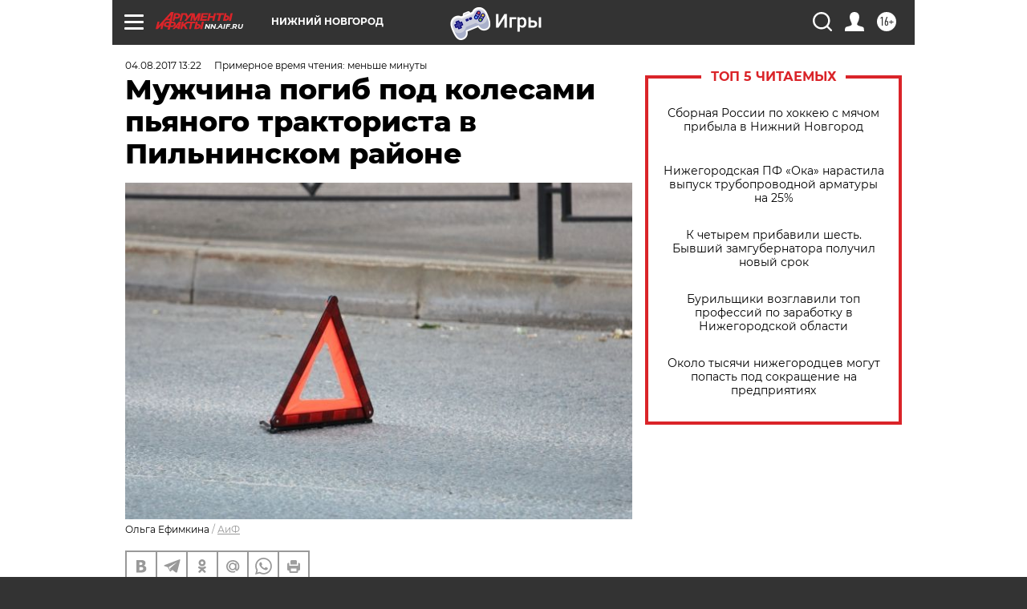

--- FILE ---
content_type: text/html
request_url: https://tns-counter.ru/nc01a**R%3Eundefined*aif_ru/ru/UTF-8/tmsec=aif_ru/588245189***
body_size: -71
content:
9F077B006972A3F0X1769120752:9F077B006972A3F0X1769120752

--- FILE ---
content_type: application/javascript
request_url: https://smi2.ru/counter/settings?payload=CIyLAhjcy8G-vjM6JDNlZWYxOWUxLTJlMDItNDY2Ny1hNzRmLTRjZDc5NWI4NjVkMw&cb=_callbacks____0mkq0tjis
body_size: 1511
content:
_callbacks____0mkq0tjis("[base64]");